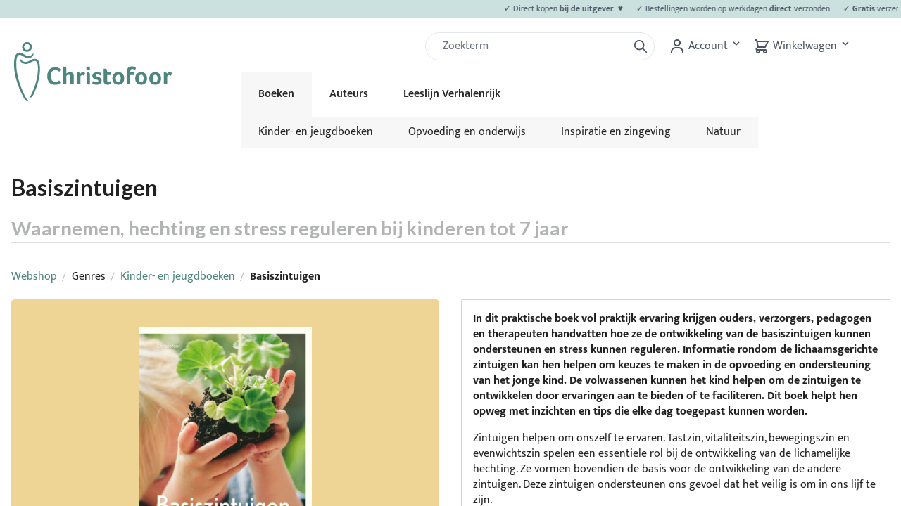

--- FILE ---
content_type: text/html; charset=UTF-8
request_url: https://www.christofoor.nl/boeken/detail/basiszintuigen?_locale=nl_NL
body_size: 11258
content:
<!DOCTYPE html>

<html lang="nl">
<head>
    <meta charset="utf-8">
    <meta http-equiv="X-UA-Compatible" content="IE=edge">

    <title>Basiszintuigen |             
        
    Basiszintuigen

</title>

    <meta content="width=device-width, initial-scale=1, maximum-scale=1, user-scalable=no" name="viewport">

                
        
    
            <meta property="og:title" content="Basiszintuigen" />
    
    
    
            <meta property="og:type" content="website" />
        <meta property="og:url" content="https://www.christofoor.nl/boeken/detail/basiszintuigen" />
    
    
    <script type="application/ld+json">[{"@context":"https://schema.org","@type":"BreadcrumbList","itemListElement":[{"@type":"ListItem","position":1,"name":"Webshop","item":"https://www.christofoor.nl/boeken/"},{"@type":"ListItem","position":2,"name":"Genres","item":"https://www.christofoor.nl/boeken/genres/genres"},{"@type":"ListItem","position":3,"name":"Kinder- en jeugdboeken","item":"https://www.christofoor.nl/boeken/genres/kinder-en-jeugdboeken"},{"@type":"ListItem","position":4,"name":"Basiszintuigen"}]}]</script>
    <script type="application/ld+json">[{"@context":"https://schema.org","@type":"Product","name":"Basiszintuigen","description":null,"image":["https://www.christofoor.nl/media/cache/resolve/sylius_shop_product_large_thumbnail/0f/65/68487a8821114e94bb178075e2be.jpg","https://www.christofoor.nl/media/cache/resolve/sylius_shop_product_large_thumbnail/bf/93/47088bb290546ebbe7c5497805f6.jpg"],"offers":[{"@type":"Offer","url":"https://www.christofoor.nl/boeken/detail/basiszintuigen","priceCurrency":"EUR","price":"16.0","availability":"https://schema.org/InStock"}]}]</script>


            <link rel="stylesheet" href="/build/shop/shop-entry.a24d3fb2.css">
<link rel="stylesheet" href="/build/shop/mollie-shop-entry.ac78419b.css">



    
    <script type="text/javascript">
    window.dataLayer = window.dataLayer || [];
            window.dataLayer.push({"env":"prod","route":"sylius_shop_product_show","channel":{"code":"default","name":"Webshop"},"locale":"nl_NL","currency":"EUR"});
    </script>

<!-- Google Tag Manager  -->
<script>(function(w,d,s,l,i){w[l]=w[l]||[];w[l].push({'gtm.start':
        new Date().getTime(),event:'gtm.js'});var f=d.getElementsByTagName(s)[0],
        j=d.createElement(s),dl=l!='dataLayer'?'&l='+l:'';j.async=true;j.src=
        'https://www.googletagmanager.com/gtm.js?id='+i+dl+'';f.parentNode.insertBefore(j,f);
    })(window,document,'script','dataLayer','GTM-5NMNT8Q');</script>
<!-- End Google Tag Manager -->

<script type="text/javascript">
    var gtmEnhancedEcommerceCurrencyCode = 'EUR';
</script>
<script type="text/javascript">
    var checkoutStepsConfiguration = window.checkoutStepsConfiguration || (window.checkoutStepsConfiguration = {"steps":{"1":[{"event":"click","selector":"a[href$='\/checkout\/']"}],"2":[{"event":"submit","selector":"form[name=sylius_checkout_address]"}],"3":[{"event":"submit","selector":"form[name=sylius_checkout_select_payment]","option":"enhancedEcommerceCheckoutGetChoiceValue"}]},"enabled":true});
</script>
<script type="text/javascript">
    var productImpressions = window.productImpressions || (window.productImpressions = []);
</script>
<script type="text/javascript">
    var productDetails = window.productDetails || (window.productDetails = []);
</script>



</head>

<body class="pushable">
<!-- Google Tag Manager (noscript) -->
<noscript><iframe src="https://www.googletagmanager.com/ns.html?id=GTM-5NMNT8Q"
                  height="0" width="0" style="display:none;visibility:hidden"></iframe></noscript>
<!-- End Google Tag Manager (noscript) -->




<div class="pusher">
        
<header class="text-gray-600 body-font border-groen border-0 border-b md:mb-10 mb-3">
            <div class="text-xs p-1 text-gray-600 body-font border-groen bg-groen-lightest border-0 border-b">
            <div id="tickerwrap" class="centerer">
                                                                                                                                                                                                                <ul id="ticker" class="usps pl-6 pr-6 block" style="-webkit-animation-duration: 35s; animation-duration: 35s;">
                                            <li class="pr-4">
                            <p>✓ Direct kopen <strong>bij de uitgever  ♥</strong></p>
                        </li>
                                            <li class="pr-4">
                            <p>✓ Bestellingen worden op werkdagen <strong>direct</strong> verzonden</p>
                        </li>
                                            <li class="pr-4">
                            <p>✓ <strong>Gratis</strong> verzending vanaf €20,-</p>
                        </li>
                                            <li class="pr-4">
                            <p>✓ <strong>Laagste prijs</strong> voor al onze boeken</p>
                        </li>
                                    </ul>
            </div>
        </div>
        <div class="main-header centerer mx-auto flex flex-wrap p-5 pb-0 md:flex-col flex-row items-start">
        <a class="logo flex title-font font-medium items-center text-gray-900" href="https://www.christofoor.nl/">
            <svg xmlns="http://www.w3.org/2000/svg" viewBox="0 0 1210.3 455.21"><defs><style>.a{fill:#4d857f;}</style></defs><path class="a" d="M129.64,12.23a37.71,37.71,0,1,0,37.71,37.7A37.7,37.7,0,0,0,129.64,12.23Zm0,60.18a22.49,22.49,0,1,1,22.49-22.48A22.48,22.48,0,0,1,129.64,72.41Z" transform="translate(-30.2 -12.23)"/><path class="a" d="M30.23,191.1C29.86,279.88,74.16,390.36,112,453.67c7.9,13.24,23.48,14.84,27.13,13.3C103.48,424.3,47.93,286.72,47.56,191c-.14-36.1-.08-81.06,26.33-81.06,15.88,0,34.21,23.19,60.29,24.81,23,1.43,37.58-9.41,42.61-19.08,5.29-10.15,1-21.59,1-21.59-3.36,13.1-18.73,26.08-40.14,24.81-24.06-1.44-42.33-26.1-64-26.1C26.59,92.78,30.33,168.57,30.23,191.1Z" transform="translate(-30.2 -12.23)"/><path class="a" d="M82.26,163.21C91,175.49,107.61,181.34,124.42,180c31.07-2.54,55.56-34.46,76.24-18.75,16.22,12.33,14.4,71.08,8.58,108.25-12.09,77.21-48.27,153.79-60.4,168.06,0,0,14.36,5.45,24.29-11.65,18.31-31.51,42.15-93.05,51.78-154.59,3.22-20.53,11.4-104.55-14.89-122.93-33.76-23.61-64.2,18.24-91.92,16.65-19-1.08-32.28-10.1-41.81-27C76.29,138,73.91,151.45,82.26,163.21Z" transform="translate(-30.2 -12.23)"/><path class="a" d="M381.08,329.82a28.27,28.27,0,0,1-8.59,5.41A59.94,59.94,0,0,1,360,339.09a76.41,76.41,0,0,1-14.77,1.35q-28.95,0-44.58-17.56T285,273.27q0-21,7.33-36.47t20.84-23.45q13.51-8,32.23-8a64.35,64.35,0,0,1,20.85,3.28q9.64,3.28,15.44,8.49,4.24,3.87,4.24,8.3,0,6-9.26,14.86A47.07,47.07,0,0,0,362.36,230,39.12,39.12,0,0,0,346.72,227q-16.79,0-25.76,12.16t-9,33.39q0,22.2,9.27,34.16t26.63,12a38,38,0,0,0,22.2-7.33c2.57-1.93,4.63-3.61,6.17-5q8.88,10.62,8.88,15.44a9,9,0,0,1-.87,4A16.8,16.8,0,0,1,381.08,329.82Z" transform="translate(-30.2 -12.23)"/><path class="a" d="M462.33,283.89q0-9.08-1.25-12.74a9.2,9.2,0,0,0-4.25-5.31,17.23,17.23,0,0,0-8.2-1.64,23.66,23.66,0,0,0-12.35,3q-5,3-5,7.43v62.53H405V201.09a26.08,26.08,0,0,1,3.47-.48c1.93-.19,3.74-.29,5.41-.29q17.37,0,17.37,15.25V254q9.45-10.8,27-10.8,12.35,0,19.49,4.82T487,262.85q1.53,6.76,1.54,19.88v54.43H462.33Z" transform="translate(-30.2 -12.23)"/><path class="a" d="M538.37,254.94a28.94,28.94,0,0,1,9.36-8.49,23.4,23.4,0,0,1,11.87-3.28q6.75,0,10.71,2.41a7.6,7.6,0,0,1,4,6.85,23.54,23.54,0,0,1-.87,5.69,53.94,53.94,0,0,1-2.32,6.95,45.86,45.86,0,0,1-3.18,6.47A24.73,24.73,0,0,0,561,267.2a20.31,20.31,0,0,0-7.33-1.26,15,15,0,0,0-9.94,3.47,10.51,10.51,0,0,0-4.15,8.3v59.45H513.28V245.87l2.32-.39a52.67,52.67,0,0,1,6.37-.38,21.44,21.44,0,0,1,10.9,2.51A11.12,11.12,0,0,1,538.37,254.94Z" transform="translate(-30.2 -12.23)"/><path class="a" d="M613.06,215a13.32,13.32,0,0,1-4,9.94,14.82,14.82,0,0,1-20.17,0,13.48,13.48,0,0,1-4-9.94,13.82,13.82,0,0,1,4-10,14.14,14.14,0,0,1,24.22,10Zm-.19,123.33q-1.35.76-9.27.77-9.08,0-13-3.86t-4-12.16v-77.2a24.11,24.11,0,0,1,3.47-.48,52.48,52.48,0,0,1,5.41-.29q17.37,0,17.37,15.24Z" transform="translate(-30.2 -12.23)"/><path class="a" d="M701.07,256.48q0,5-5.79,14.29a45.12,45.12,0,0,0-12.36-6.86,38.25,38.25,0,0,0-13.51-2.79q-12.93,0-12.93,8.29,0,6.57,14.09,9.65,11.77,2.32,18.43,6.08a26.67,26.67,0,0,1,10,9.37A25.68,25.68,0,0,1,702.42,308q0,14.66-10.62,23.35t-28.18,8.68q-14.48,0-24.12-4.24-9.07-3.87-9.07-9.46a14.37,14.37,0,0,1,1.93-6.85q1.92-3.57,4.44-7.43a39.65,39.65,0,0,0,11.77,6.85,37.43,37.43,0,0,0,13.7,2.8q14.67,0,14.67-10a8.76,8.76,0,0,0-3.47-7.43q-3.48-2.61-13.9-4.73-15-3.07-22-9.94t-7-18q0-12.74,10.62-20.56t26.63-7.81q14.28,0,24.32,4.24Q700.68,250.89,701.07,256.48Z" transform="translate(-30.2 -12.23)"/><path class="a" d="M720,323.26q-2.13-6.36-2.12-16.6V217.11l2.89-.38a54.79,54.79,0,0,1,6-.39q17.37,0,17.37,15.44v13.51h27V265h-27v41.3q0,13.52,11,13.51a18.28,18.28,0,0,0,7.91-1.93,24.91,24.91,0,0,0,7-4.83A51.86,51.86,0,0,1,774.7,321a13.37,13.37,0,0,1,1.25,5.21c0,2.44-1.35,4.76-4.05,6.94a29.3,29.3,0,0,1-10.33,5.12,48.4,48.4,0,0,1-13.6,1.83Q726.15,340.05,720,323.26Z" transform="translate(-30.2 -12.23)"/><path class="a" d="M875.34,291q0,15.25-5.5,26.44a37.91,37.91,0,0,1-15.63,16.89q-10.14,5.68-24.42,5.69-21.62,0-33.48-12.93t-11.87-35.51q0-14.67,5.89-25.77A40.65,40.65,0,0,1,806.54,249q10.32-5.79,24-5.79,21.6,0,33.19,12.64T875.34,291Zm-26.44.19q0-28-18.72-28-9.45,0-14.47,7.53t-5,20.65q0,13.89,4.92,21.42a15.93,15.93,0,0,0,14.18,7.53Q848.9,320.37,848.9,291.22Z" transform="translate(-30.2 -12.23)"/><path class="a" d="M957.56,226.76q-7.53-7.53-19.3-7.52-16,0-16,17v9.07h30.88v19.88H922.24v72H896.18V237q0-18.72,9.85-28.47t28.37-9.74a62.11,62.11,0,0,1,14.28,1.64A35.89,35.89,0,0,1,960.07,205q4.81,3.09,4.82,8.11Q964.89,217.89,957.56,226.76Z" transform="translate(-30.2 -12.23)"/><path class="a" d="M1050.78,291q0,15.25-5.5,26.44a38,38,0,0,1-15.63,16.89q-10.14,5.68-24.42,5.69-21.62,0-33.48-12.93t-11.87-35.51q0-14.67,5.88-25.77A40.77,40.77,0,0,1,982,249q10.34-5.79,24-5.79,21.62,0,33.2,12.64T1050.78,291Zm-26.44.19q0-28-18.72-28-9.47,0-14.48,7.53t-5,20.65q0,13.89,4.93,21.42a15.93,15.93,0,0,0,14.18,7.53Q1024.34,320.37,1024.34,291.22Z" transform="translate(-30.2 -12.23)"/><path class="a" d="M1158.66,291q0,15.25-5.5,26.44a37.85,37.85,0,0,1-15.63,16.89q-10.12,5.68-24.41,5.69-21.63,0-33.49-12.93t-11.87-35.51q0-14.67,5.89-25.77A40.65,40.65,0,0,1,1089.86,249q10.32-5.79,24-5.79,21.61,0,33.19,12.64T1158.66,291Zm-26.44.19q0-28-18.72-28-9.45,0-14.47,7.53t-5,20.65q0,13.89,4.92,21.42a15.93,15.93,0,0,0,14.19,7.53Q1132.21,320.37,1132.22,291.22Z" transform="translate(-30.2 -12.23)"/><path class="a" d="M1204.6,254.94a28.94,28.94,0,0,1,9.36-8.49,23.4,23.4,0,0,1,11.87-3.28q6.75,0,10.71,2.41a7.61,7.61,0,0,1,4,6.85,24,24,0,0,1-.86,5.69,55.53,55.53,0,0,1-2.32,6.95,47,47,0,0,1-3.19,6.47,24.69,24.69,0,0,0-6.94-4.34,20.37,20.37,0,0,0-7.34-1.26,15,15,0,0,0-9.94,3.47,10.54,10.54,0,0,0-4.15,8.3v59.45h-26.24V245.87l2.31-.39a52.79,52.79,0,0,1,6.37-.38,21.51,21.51,0,0,1,10.91,2.51A11.18,11.18,0,0,1,1204.6,254.94Z" transform="translate(-30.2 -12.23)"/></svg>

        </a>

        <form class='search flex px-0 sm:px-5 ml-10 block md:hidden' action="/search" method="GET">
    <div class="w-full h-10 pl-3 pr-2 bg-white border rounded-full flex justify-between items-center relative">
        <input name="q" id="q" type="search" class="form-control appearance-none w-full outline-none active:outline-none mt-1 mb-1 block border-0 focus:border-0 focus:bg-transparent bg-transparent focus:ring-0" aria-label="Zoek" placeholder="Zoekterm" value=""/>
        <button type="submit" class="ml-1 outline-none focus:outline-none active:outline-none">
            <svg fill="none" stroke="currentColor" stroke-linecap="round" stroke-linejoin="round" stroke-width="2"
                 viewBox="0 0 24 24" class="w-6 h-6">
                <path d="M21 21l-6-6m2-5a7 7 0 11-14 0 7 7 0 0114 0z"></path>
            </svg>
        </button>
    </div>
</form>
        <div class="quick-access-buttons flex justify-end">
            <form class='search flex px-5 hidden md:block' action="/search" method="GET">
    <div class="w-full h-10 pl-3 pr-2 bg-white border rounded-full flex justify-between items-center relative">
        <input name="q" id="q" type="search" class="form-control appearance-none w-full outline-none active:outline-none mt-1 mb-1 block border-0 focus:border-0 focus:bg-transparent bg-transparent focus:ring-0" aria-label="Zoek" placeholder="Zoekterm" value=""/>
        <button type="submit" class="ml-1 outline-none focus:outline-none active:outline-none">
            <svg fill="none" stroke="currentColor" stroke-linecap="round" stroke-linejoin="round" stroke-width="2"
                 viewBox="0 0 24 24" class="w-6 h-6">
                <path d="M21 21l-6-6m2-5a7 7 0 11-14 0 7 7 0 0114 0z"></path>
            </svg>
        </button>
    </div>
</form>
            







<div class="dropdown inline-block relative cursor-default">
    <svg class="fill-current hover:text-black inline" xmlns="http://www.w3.org/2000/svg" width="24" height="24" viewBox="0 0 24 24">
        <circle fill="none" cx="12" cy="7" r="3" />
        <path d="M12 2C9.243 2 7 4.243 7 7s2.243 5 5 5 5-2.243 5-5S14.757 2 12 2zM12 10c-1.654 0-3-1.346-3-3s1.346-3 3-3 3 1.346 3 3S13.654 10 12 10zM21 21v-1c0-3.859-3.141-7-7-7h-4c-3.86 0-7 3.141-7 7v1h2v-1c0-2.757 2.243-5 5-5h4c2.757 0 5 2.243 5 5v1H21z" />
    </svg>
    <span class="hidden md:inline">
                    Account
            </span>
    <button class="font-semibold py-2 pr-4 inline-flex items-center focus:outline-none">
        <svg class="fill-current h-4 w-4" xmlns="http://www.w3.org/2000/svg" viewBox="0 0 20 20"><path d="M9.293 12.95l.707.707L15.657 8l-1.414-1.414L10 10.828 5.757 6.586 4.343 8z"/> </svg>
    </button>
    <ul class="dropdown-menu absolute hidden bg-white text-gray-700 border z-30">
                    <li>
                <a class="rounded-t hover:bg-gray-200 py-2 px-4 block whitespace-no-wrap" href="/boeken/login" class="item">Inloggen</a>
            </li>
            <li>
                <a class="hover:bg-gray-200 py-2 px-4 block whitespace-no-wrap" href="/boeken/register" class="item">Registreren</a>
            </li>
            </ul>
</div>




            
<div id="sylius-cart-button" class="cart button cursor-pointer">
    


<svg xmlns="http://www.w3.org/2000/svg" class="h-6 w-6 inline" fill="none" width="24" height="24" viewBox="0 0 24 24" stroke="currentColor">
    <path stroke-linecap="round" stroke-linejoin="round" stroke-width="2" d="M3 3h2l.4 2M7 13h10l4-8H5.4M7 13L5.4 5M7 13l-2.293 2.293c-.63.63-.184 1.707.707 1.707H17m0 0a2 2 0 100 4 2 2 0 000-4zm-8 2a2 2 0 11-4 0 2 2 0 014 0z" />
</svg>
    <span class="hidden md:inline">
        Winkelwagen
    </span>
<button class="font-semibold py-2 pr-4 inline-flex items-center focus:outline-none">
    <svg class="fill-current h-4 w-4" xmlns="http://www.w3.org/2000/svg" viewBox="0 0 20 20"><path d="M9.293 12.95l.707.707L15.657 8l-1.414-1.414L10 10.828 5.757 6.586 4.343 8z"></path> </svg>
</button>



</div>
<div class="ui large flowing cart hidden popup cursor-default">
    


    Je winkelwagen is leeg.



</div>

        </div>
        <nav class="main-menu top-nav">
            <button id="mobile-menu-trigger" class="hamburger block md:hidden focus:outline-none" type="button" onclick="navToggle();">
    <div id="hamburger" class="tham tham-e-squeeze tham-w-6">
        <div class="tham-box">
            <div class="tham-inner" style="background-color: #4b5563"/>
        </div>
    </div>
</button>

<ul class="menu menu-bar z-10">
            <li class="active">
            <a href="https://www.christofoor.nl/boeken/genres/kinder-en-jeugdboeken?_locale=nl" class="menu-link menu-bar-link" title="Boeken">
                Boeken
            </a>
                            <ul class="submenu-mobile">
                                                                                                                                            <li >
                            <a href="https://www.christofoor.nl/boeken/genres/kinder-en-jeugdboeken?_locale=nl" class="menu-link mega-menu-link" title="Kinder-&nbsp;en&nbsp;jeugdboeken">
                                > Kinder-&nbsp;en&nbsp;jeugdboeken
                            </a>
                        </li>
                                                                                                                                            <li >
                            <a href="https://www.christofoor.nl/boeken/genres/opvoeding-en-onderwijs?_locale=nl" class="menu-link mega-menu-link" title="Opvoeding&nbsp;en&nbsp;onderwijs">
                                > Opvoeding&nbsp;en&nbsp;onderwijs
                            </a>
                        </li>
                                                                                                                                            <li >
                            <a href="https://www.christofoor.nl/boeken/genres/inspiratie-zingeving?_locale=nl" class="menu-link mega-menu-link" title="Inspiratie&nbsp;en&nbsp;zingeving">
                                > Inspiratie&nbsp;en&nbsp;zingeving
                            </a>
                        </li>
                                                                                                                                            <li >
                            <a href="https://www.christofoor.nl/boeken/genres/natuur?_locale=nl" class="menu-link mega-menu-link" title="Natuur">
                                > Natuur
                            </a>
                        </li>
                                    </ul>
                    </li>
            <li>
            <a href="https://www.christofoor.nl/auteurs?_locale=nl" class="menu-link menu-bar-link" title="Auteurs">
                Auteurs
            </a>
                    </li>
            <li>
            <a href="https://www.christofoor.nl/leeslijn-verhalenrijk" class="menu-link menu-bar-link" title="Leeslijn Verhalenrijk">
                Leeslijn Verhalenrijk
            </a>
                            <ul class="submenu-mobile">
                                                                                                                                            <li >
                            <a href="https://www.christofoor.nl/leeslijn-verhalenrijk" class="menu-link mega-menu-link" title="Alles&nbsp;over&nbsp;Verhalenrijk">
                                > Alles&nbsp;over&nbsp;Verhalenrijk
                            </a>
                        </li>
                                                                                                                                            <li >
                            <a href="https://www.christofoor.nl/leeslijn-verhalenrijk/extra-materiaal-verhalenrijk" class="menu-link mega-menu-link" title="Extra&nbsp;materiaal&nbsp;Verhalenrijk">
                                > Extra&nbsp;materiaal&nbsp;Verhalenrijk
                            </a>
                        </li>
                                    </ul>
                    </li>
    
    <li class="mobile-menu-header">
        <a class="logo flex title-font font-medium items-center text-gray-900" href="https://www.christofoor.nl/">
            <svg xmlns="http://www.w3.org/2000/svg" viewBox="0 0 1210.3 455.21"><defs><style>.a{fill:#4d857f;}</style></defs><path class="a" d="M129.64,12.23a37.71,37.71,0,1,0,37.71,37.7A37.7,37.7,0,0,0,129.64,12.23Zm0,60.18a22.49,22.49,0,1,1,22.49-22.48A22.48,22.48,0,0,1,129.64,72.41Z" transform="translate(-30.2 -12.23)"/><path class="a" d="M30.23,191.1C29.86,279.88,74.16,390.36,112,453.67c7.9,13.24,23.48,14.84,27.13,13.3C103.48,424.3,47.93,286.72,47.56,191c-.14-36.1-.08-81.06,26.33-81.06,15.88,0,34.21,23.19,60.29,24.81,23,1.43,37.58-9.41,42.61-19.08,5.29-10.15,1-21.59,1-21.59-3.36,13.1-18.73,26.08-40.14,24.81-24.06-1.44-42.33-26.1-64-26.1C26.59,92.78,30.33,168.57,30.23,191.1Z" transform="translate(-30.2 -12.23)"/><path class="a" d="M82.26,163.21C91,175.49,107.61,181.34,124.42,180c31.07-2.54,55.56-34.46,76.24-18.75,16.22,12.33,14.4,71.08,8.58,108.25-12.09,77.21-48.27,153.79-60.4,168.06,0,0,14.36,5.45,24.29-11.65,18.31-31.51,42.15-93.05,51.78-154.59,3.22-20.53,11.4-104.55-14.89-122.93-33.76-23.61-64.2,18.24-91.92,16.65-19-1.08-32.28-10.1-41.81-27C76.29,138,73.91,151.45,82.26,163.21Z" transform="translate(-30.2 -12.23)"/><path class="a" d="M381.08,329.82a28.27,28.27,0,0,1-8.59,5.41A59.94,59.94,0,0,1,360,339.09a76.41,76.41,0,0,1-14.77,1.35q-28.95,0-44.58-17.56T285,273.27q0-21,7.33-36.47t20.84-23.45q13.51-8,32.23-8a64.35,64.35,0,0,1,20.85,3.28q9.64,3.28,15.44,8.49,4.24,3.87,4.24,8.3,0,6-9.26,14.86A47.07,47.07,0,0,0,362.36,230,39.12,39.12,0,0,0,346.72,227q-16.79,0-25.76,12.16t-9,33.39q0,22.2,9.27,34.16t26.63,12a38,38,0,0,0,22.2-7.33c2.57-1.93,4.63-3.61,6.17-5q8.88,10.62,8.88,15.44a9,9,0,0,1-.87,4A16.8,16.8,0,0,1,381.08,329.82Z" transform="translate(-30.2 -12.23)"/><path class="a" d="M462.33,283.89q0-9.08-1.25-12.74a9.2,9.2,0,0,0-4.25-5.31,17.23,17.23,0,0,0-8.2-1.64,23.66,23.66,0,0,0-12.35,3q-5,3-5,7.43v62.53H405V201.09a26.08,26.08,0,0,1,3.47-.48c1.93-.19,3.74-.29,5.41-.29q17.37,0,17.37,15.25V254q9.45-10.8,27-10.8,12.35,0,19.49,4.82T487,262.85q1.53,6.76,1.54,19.88v54.43H462.33Z" transform="translate(-30.2 -12.23)"/><path class="a" d="M538.37,254.94a28.94,28.94,0,0,1,9.36-8.49,23.4,23.4,0,0,1,11.87-3.28q6.75,0,10.71,2.41a7.6,7.6,0,0,1,4,6.85,23.54,23.54,0,0,1-.87,5.69,53.94,53.94,0,0,1-2.32,6.95,45.86,45.86,0,0,1-3.18,6.47A24.73,24.73,0,0,0,561,267.2a20.31,20.31,0,0,0-7.33-1.26,15,15,0,0,0-9.94,3.47,10.51,10.51,0,0,0-4.15,8.3v59.45H513.28V245.87l2.32-.39a52.67,52.67,0,0,1,6.37-.38,21.44,21.44,0,0,1,10.9,2.51A11.12,11.12,0,0,1,538.37,254.94Z" transform="translate(-30.2 -12.23)"/><path class="a" d="M613.06,215a13.32,13.32,0,0,1-4,9.94,14.82,14.82,0,0,1-20.17,0,13.48,13.48,0,0,1-4-9.94,13.82,13.82,0,0,1,4-10,14.14,14.14,0,0,1,24.22,10Zm-.19,123.33q-1.35.76-9.27.77-9.08,0-13-3.86t-4-12.16v-77.2a24.11,24.11,0,0,1,3.47-.48,52.48,52.48,0,0,1,5.41-.29q17.37,0,17.37,15.24Z" transform="translate(-30.2 -12.23)"/><path class="a" d="M701.07,256.48q0,5-5.79,14.29a45.12,45.12,0,0,0-12.36-6.86,38.25,38.25,0,0,0-13.51-2.79q-12.93,0-12.93,8.29,0,6.57,14.09,9.65,11.77,2.32,18.43,6.08a26.67,26.67,0,0,1,10,9.37A25.68,25.68,0,0,1,702.42,308q0,14.66-10.62,23.35t-28.18,8.68q-14.48,0-24.12-4.24-9.07-3.87-9.07-9.46a14.37,14.37,0,0,1,1.93-6.85q1.92-3.57,4.44-7.43a39.65,39.65,0,0,0,11.77,6.85,37.43,37.43,0,0,0,13.7,2.8q14.67,0,14.67-10a8.76,8.76,0,0,0-3.47-7.43q-3.48-2.61-13.9-4.73-15-3.07-22-9.94t-7-18q0-12.74,10.62-20.56t26.63-7.81q14.28,0,24.32,4.24Q700.68,250.89,701.07,256.48Z" transform="translate(-30.2 -12.23)"/><path class="a" d="M720,323.26q-2.13-6.36-2.12-16.6V217.11l2.89-.38a54.79,54.79,0,0,1,6-.39q17.37,0,17.37,15.44v13.51h27V265h-27v41.3q0,13.52,11,13.51a18.28,18.28,0,0,0,7.91-1.93,24.91,24.91,0,0,0,7-4.83A51.86,51.86,0,0,1,774.7,321a13.37,13.37,0,0,1,1.25,5.21c0,2.44-1.35,4.76-4.05,6.94a29.3,29.3,0,0,1-10.33,5.12,48.4,48.4,0,0,1-13.6,1.83Q726.15,340.05,720,323.26Z" transform="translate(-30.2 -12.23)"/><path class="a" d="M875.34,291q0,15.25-5.5,26.44a37.91,37.91,0,0,1-15.63,16.89q-10.14,5.68-24.42,5.69-21.62,0-33.48-12.93t-11.87-35.51q0-14.67,5.89-25.77A40.65,40.65,0,0,1,806.54,249q10.32-5.79,24-5.79,21.6,0,33.19,12.64T875.34,291Zm-26.44.19q0-28-18.72-28-9.45,0-14.47,7.53t-5,20.65q0,13.89,4.92,21.42a15.93,15.93,0,0,0,14.18,7.53Q848.9,320.37,848.9,291.22Z" transform="translate(-30.2 -12.23)"/><path class="a" d="M957.56,226.76q-7.53-7.53-19.3-7.52-16,0-16,17v9.07h30.88v19.88H922.24v72H896.18V237q0-18.72,9.85-28.47t28.37-9.74a62.11,62.11,0,0,1,14.28,1.64A35.89,35.89,0,0,1,960.07,205q4.81,3.09,4.82,8.11Q964.89,217.89,957.56,226.76Z" transform="translate(-30.2 -12.23)"/><path class="a" d="M1050.78,291q0,15.25-5.5,26.44a38,38,0,0,1-15.63,16.89q-10.14,5.68-24.42,5.69-21.62,0-33.48-12.93t-11.87-35.51q0-14.67,5.88-25.77A40.77,40.77,0,0,1,982,249q10.34-5.79,24-5.79,21.62,0,33.2,12.64T1050.78,291Zm-26.44.19q0-28-18.72-28-9.47,0-14.48,7.53t-5,20.65q0,13.89,4.93,21.42a15.93,15.93,0,0,0,14.18,7.53Q1024.34,320.37,1024.34,291.22Z" transform="translate(-30.2 -12.23)"/><path class="a" d="M1158.66,291q0,15.25-5.5,26.44a37.85,37.85,0,0,1-15.63,16.89q-10.12,5.68-24.41,5.69-21.63,0-33.49-12.93t-11.87-35.51q0-14.67,5.89-25.77A40.65,40.65,0,0,1,1089.86,249q10.32-5.79,24-5.79,21.61,0,33.19,12.64T1158.66,291Zm-26.44.19q0-28-18.72-28-9.45,0-14.47,7.53t-5,20.65q0,13.89,4.92,21.42a15.93,15.93,0,0,0,14.19,7.53Q1132.21,320.37,1132.22,291.22Z" transform="translate(-30.2 -12.23)"/><path class="a" d="M1204.6,254.94a28.94,28.94,0,0,1,9.36-8.49,23.4,23.4,0,0,1,11.87-3.28q6.75,0,10.71,2.41a7.61,7.61,0,0,1,4,6.85,24,24,0,0,1-.86,5.69,55.53,55.53,0,0,1-2.32,6.95,47,47,0,0,1-3.19,6.47,24.69,24.69,0,0,0-6.94-4.34,20.37,20.37,0,0,0-7.34-1.26,15,15,0,0,0-9.94,3.47,10.54,10.54,0,0,0-4.15,8.3v59.45h-26.24V245.87l2.31-.39a52.79,52.79,0,0,1,6.37-.38,21.51,21.51,0,0,1,10.91,2.51A11.18,11.18,0,0,1,1204.6,254.94Z" transform="translate(-30.2 -12.23)"/></svg>

        </a>
    </li>
</ul>

            <ul class="menu menu-bar z-10 submenu">
                                                                                            <li >
                    <a href="https://www.christofoor.nl/boeken/genres/kinder-en-jeugdboeken?_locale=nl" class="menu-link mega-menu-link" title="Kinder-&nbsp;en&nbsp;jeugdboeken">
                        Kinder-&nbsp;en&nbsp;jeugdboeken
                    </a>
                </li>
                                                                                            <li >
                    <a href="https://www.christofoor.nl/boeken/genres/opvoeding-en-onderwijs?_locale=nl" class="menu-link mega-menu-link" title="Opvoeding&nbsp;en&nbsp;onderwijs">
                        Opvoeding&nbsp;en&nbsp;onderwijs
                    </a>
                </li>
                                                                                            <li >
                    <a href="https://www.christofoor.nl/boeken/genres/inspiratie-zingeving?_locale=nl" class="menu-link mega-menu-link" title="Inspiratie&nbsp;en&nbsp;zingeving">
                        Inspiratie&nbsp;en&nbsp;zingeving
                    </a>
                </li>
                                                                                            <li >
                    <a href="https://www.christofoor.nl/boeken/genres/natuur?_locale=nl" class="menu-link mega-menu-link" title="Natuur">
                        Natuur
                    </a>
                </li>
                    </ul>
                    </nav>
    </div>
</header>

    <div class="ui container">
        
                                                            
        


            
<h1 id="sylius-product-name" class="ui monster dividing header has-subtitle" >
    Basiszintuigen
</h1>
    <h2 class="ui dividing header">Waarnemen, hechting en stress reguleren bij kinderen tot 7 jaar</h2>
<div class="ui breadcrumb">
    <a href="/boeken/" class="section">Webshop</a>
    <div class="divider"> / </div>
                    
                                    <div class="section">Genres</div>
                        <div class="divider"> / </div>
        
        <a href="/boeken/genres/kinder-en-jeugdboeken?_locale=nl_NL" class="section">Kinder- en jeugdboeken</a>
        <div class="divider"> / </div>
        <div class="active section">Basiszintuigen</div>
</div>
<div class="ui hidden divider"></div>

<div class="ui two column stackable grid">
    <div class="column">
        

            
    

<div data-product-image="https://www.christofoor.nl/media/cache/app_shop_product_large_thumbnail/0f/65/68487a8821114e94bb178075e2be.jpg" data-product-link="https://www.christofoor.nl/media/cache/sylius_shop_product_original/0f/65/68487a8821114e94bb178075e2be.jpg">

    <a href="https://www.christofoor.nl/media/cache/sylius_shop_product_original/0f/65/68487a8821114e94bb178075e2be.jpg" class="ui fluid image md:p-10 p-5 rounded mb-5 h-64 md:h-64 lg:h-auto xl:h-auto w-full my-0 mx-auto overflow-visible" style="background-color: #eed495;" data-lightbox="sylius-product-image" data-title="Basiszintuigen">
        <img src="https://www.christofoor.nl/media/cache/app_shop_product_large_thumbnail/0f/65/68487a8821114e94bb178075e2be.jpg" id="main-image" style="object-fit: contain; max-height: 350px;" class="h-64 md:h-64 lg:h-auto xl:h-auto m-auto rounded" alt="Basiszintuigen"  />
    </a>





<div class="ui small images">
                                        
                            
                                <div class="ui image">
            
                            <a href="https://www.christofoor.nl/media/cache/sylius_shop_product_original/bf/93/47088bb290546ebbe7c5497805f6.jpg" data-lightbox="sylius-product-image" data-title="Basiszintuigen - Achterflap">
                    <img src="https://www.christofoor.nl/media/cache/app_shop_product_small_thumbnail/bf/93/47088bb290546ebbe7c5497805f6.jpg" data-large-thumbnail="https://www.christofoor.nl/media/cache/app_shop_product_large_thumbnail/bf/93/47088bb290546ebbe7c5497805f6.jpg" alt="Basiszintuigen" />
                </a>
                        </div>
            </div>
</div>



    </div>
    <div class="column">
        <div class="ui bottom attached tab segment active" data-tab="details">
    

    <p><strong>In dit praktische boek vol praktijk ervaring krijgen ouders, verzorgers, pedagogen en therapeuten handvatten hoe ze de ontwikkeling van de basiszintuigen kunnen ondersteunen en stress kunnen reguleren. Informatie rondom de lichaamsgerichte zintuigen kan hen helpen om keuzes te maken in de opvoeding en ondersteuning van het jonge kind. De volwassenen kunnen het kind helpen om de zintuigen te ontwikkelen door ervaringen aan te bieden of te faciliteren. Dit boek helpt hen opweg met inzichten en tips die elke dag toegepast kunnen worden.</strong></p>

<p>Zintuigen helpen om onszelf te ervaren. Tastzin, vitaliteitszin, bewegingszin en evenwichtszin spelen een essentiele rol bij de ontwikkeling van de lichamelijke hechting. Ze vormen bovendien de basis voor de ontwikkeling van de andere zintuigen. Deze zintuigen ondersteunen ons gevoel dat het veilig is om in ons lijf te zijn.</p>

<p><strong>Een nieuwe titel in onze reeks opgroeien met voorwoord van Edmond Schoorel.</strong></p>

<p><em>'Hoe je als ouders de ontwikkeling van deze zintuigen kunt ondersteunen en stress kunt reguleren vind je in dit helder geschreven boek'. - Jessica Schimmel - Seizoener</em></p>

</div>
        <script type="text/javascript">
    productDetails.push({
        'name': 'Basiszintuigen',
        'id': '9789060387665',
        'price': 16,
        'category': 'Kinder- en jeugdboeken',
        'variant': '9789060387665'
    });
</script>









    
    <div class="ui segment" id="sylius-product-selecting-variant" >
        

    

<span class="ui small header" id="product-original-price" >
    </span>

<span class="ui huge header" id="product-price" >
    € 16,00
</span>


        <form name="sylius_add_to_cart" method="post" action="/boeken/cart/add?productId=40003" id="sylius-product-adding-to-cart" class="ui loadable form" novalidate="novalidate" data-redirect="/boeken/cart/">
        
        <div class="ui red label bottom pointing hidden sylius-validation-error" id="sylius-cart-validation-error" ></div>
                <div class="required field"><label for="sylius_add_to_cart_cartItem_quantity" class="required">Aantal</label><input type="number" id="sylius_add_to_cart_cartItem_quantity" name="sylius_add_to_cart[cartItem][quantity]" required="required" min="1" value="1" /></div>

        

        
        <button type="submit" class="ui huge primary icon labeled button" ><i class="cart icon"></i> In winkelwagen</button>
        </form>
    </div>


<div class="ui hidden divider"></div>





    </div>
</div>
        
<table id="sylius-product-attributes" class="ui definition table" >
    <tbody>
            <tr>
            <td class="sylius-product-attribute-name">
                Auteur
            </td>
            <td class="sylius-product-attribute-value">
                                                            <a href="/auteur/karin-houwing" title="Bekijk de details van deze auteur">Karin Houwing</a>                                                </td>
        </tr>
                <tr>
            <td class="sylius-product-attribute-name">
                Genres
            </td>
            <td class="sylius-product-attribute-value">
                                    <a href="/boeken/genres/opvoeding-en-onderwijs?_locale=nl_NL" class="section">Opvoeding en onderwijs</a>                            </td>
        </tr>
            <tr>
            <td class="sylius-product-attribute-name">
                Reeksen
            </td>
            <td class="sylius-product-attribute-value">
                                    <a href="/boeken/genres/themareeksen/opgroeien?_locale=nl_NL" class="section">Opgroeien</a>                            </td>
        </tr>
        <tr>
        <td class="sylius-product-attribute-name">
            ISBN
        </td>
        <td class="sylius-product-attribute-value">
            9789060387665
        </td>
    </tr>
                                    <tr>
                <td class="sylius-product-attribute-name" >Bindwijze</td>
                <td class="sylius-product-attribute-value" >
                                                                Paperback                                        </td>
            </tr>
                                            <tr>
                <td class="sylius-product-attribute-name" >Pagina&#039;s</td>
                <td class="sylius-product-attribute-value" >
                    96
                </td>
            </tr>
                                <tr>
                <td class="sylius-product-attribute-name" >Afmetingen</td>
                <td class="sylius-product-attribute-value" >
                    14 x 20 x 1,1 cm
                </td>
            </tr>
                </tbody>
</table>

    <h4 class="ui horizontal section divider header">Laatste boeken</h4>
    <div class="ui four doubling cards">
            


<div class="ui fluid card" >
    <a href="/boeken/detail/de-kunst-v-d-didactiek?_locale=nl_NL" class="blurring dimmable image">
                <div class="ui dimmer">
            <div class="content">
                <div class="center">
                    <div class="ui inverted button">Bekijk details</div>
                </div>
            </div>
        </div>
                
    
    <img src="https://www.christofoor.nl/media/cache/app_shop_product_thumbnail/22/ae/4719edbd375dfbda36a06b34bec4.jpg"  alt="De Kunst v.d. didactiek" class="hover:grow hover:shadow-lg ui bordered image rounded" />

            </a>
    <div class="content" >
        <a title="De Kunst v.d. didactiek" href="/boeken/detail/de-kunst-v-d-didactiek?_locale=nl_NL" class="header sylius-product-name" >De Kunst v.d. didactiek</a>
                    <div class="sylius-product-price" >€ 24,95</div>
            </div>
</div>



            


<div class="ui fluid card" >
    <a href="/boeken/detail/zaaikalender-2026?_locale=nl_NL" class="blurring dimmable image">
                <div class="ui dimmer">
            <div class="content">
                <div class="center">
                    <div class="ui inverted button">Bekijk details</div>
                </div>
            </div>
        </div>
                <div class="product-labels">
        <div class="product-label product-label-new"><span>Nieuw</span></div>
</div>

    
    <img src="https://www.christofoor.nl/media/cache/app_shop_product_thumbnail/b1/0d/6958367e57af0a6381c8f354d635.jpg"  alt="Zaaikalender 2026" class="hover:grow hover:shadow-lg ui bordered image rounded" />

            </a>
    <div class="content" >
        <a title="Zaaikalender 2026" href="/boeken/detail/zaaikalender-2026?_locale=nl_NL" class="header sylius-product-name" >Zaaikalender 2026</a>
                    <div class="sylius-product-price" >€ 17,00</div>
            </div>
</div>



            


<div class="ui fluid card" >
    <a href="/boeken/detail/tekenen-van-leven?_locale=nl_NL" class="blurring dimmable image">
                <div class="ui dimmer">
            <div class="content">
                <div class="center">
                    <div class="ui inverted button">Bekijk details</div>
                </div>
            </div>
        </div>
                <div class="product-labels">
        <div class="product-label product-label-new"><span>Nieuw</span></div>
</div>

    
    <img src="https://www.christofoor.nl/media/cache/app_shop_product_thumbnail/66/e0/c287daf322835056e6a1c2e970cd.jpg"  alt="Tekenen van leven" class="hover:grow hover:shadow-lg ui bordered image rounded" />

            </a>
    <div class="content" >
        <a title="Tekenen van leven" href="/boeken/detail/tekenen-van-leven?_locale=nl_NL" class="header sylius-product-name" >Tekenen van leven</a>
                    <div class="sylius-product-price" >€ 24,95</div>
            </div>
</div>



            


<div class="ui fluid card" >
    <a href="/boeken/detail/kan-ik-er-ook-nog-bij%20klassieker?_locale=nl_NL" class="blurring dimmable image">
                <div class="ui dimmer">
            <div class="content">
                <div class="center">
                    <div class="ui inverted button">Bekijk details</div>
                </div>
            </div>
        </div>
                <div class="product-labels">
        <div class="product-label product-label-new"><span>Nieuw</span></div>
</div>

    
    <img src="https://www.christofoor.nl/media/cache/app_shop_product_thumbnail/eb/39/829185ae285fbc6177a4e12d73b5.jpg"  alt="Kan ik er ook nog bij?" class="hover:grow hover:shadow-lg ui bordered image rounded" />

            </a>
    <div class="content" >
        <a title="Kan ik er ook nog bij?" href="/boeken/detail/kan-ik-er-ook-nog-bij%20klassieker?_locale=nl_NL" class="header sylius-product-name" >Kan ik er ook nog bij?</a>
                    <div class="sylius-product-price" >€ 17,50</div>
            </div>
</div>



    </div>



        

    </div>

        
<footer class="bg-grijs-light text-gray-600 body-font md:mt-20 mt-6 bg-groen-lightest">
    <div class="container centerer px-5 py-24 mx-auto flex md:items-center lg:items-start md:flex-row md:flex-nowrap flex-wrap flex-col">
        <div class="w-64 flex-shrink-0 md:mx-0 mx-auto text-center md:text-left">
                                            <span class="flex title-font font-medium items-center md:justify-start justify-center text-gray-900 icon">
                    <svg
    xmlns="http://www.w3.org/2000/svg"
    viewBox="0 0 100.63281 230.72226"
    height="230.72226"
    width="100.63281"
    xml:space="preserve"
    id="mark"
    version="1.1">
    <defs id="defs3779">
        <clipPath id="clipPath3791" clipPathUnits="userSpaceOnUse">
            <path id="path3789" d="M 0,792 H 612 V 0 H 0 Z"/>
        </clipPath>
    </defs>
    <g transform="matrix(1.3333333,0,0,-1.3333333,-146.07968,651.90945)" id="g3783">
        <g id="g3785">
            <g clip-path="url(#clipPath3791)" id="g3787">
                <g transform="translate(146.4282,466.6201)" id="g3837">
                    <path id="path3839"
                          style="fill-opacity:1;fill-rule:nonzero;stroke:none"
                          d="m 0,0 c -4.603,0 -8.335,3.729 -8.335,8.335 0,4.603 3.732,8.338 8.335,8.338 4.605,0 8.338,-3.735 8.338,-8.338 C 8.338,3.729 4.605,0 0,0 m 0,22.312 c -7.718,0 -13.976,-6.258 -13.976,-13.977 0,-7.72 6.258,-13.98 13.976,-13.98 7.72,0 13.979,6.26 13.979,13.98 0,7.719 -6.259,13.977 -13.979,13.977"/>
                </g>
                <g transform="translate(109.5737,422.6191)" id="g3841">
                    <path id="path3843"
                          style="fill-opacity:1;fill-rule:nonzero;stroke:none"
                          d="m 0,0 c -0.137,-32.914 16.287,-73.875 30.303,-97.347 2.93,-4.906 8.706,-5.502 10.057,-4.928 C 27.154,-86.459 6.56,-35.452 6.423,0.039 6.372,13.424 6.394,30.092 16.184,30.092 c 5.889,0 12.683,-8.596 22.353,-9.197 8.539,-0.532 13.932,3.487 15.798,7.072 1.96,3.765 0.385,8.005 0.385,8.005 -1.246,-4.856 -6.944,-9.67 -14.882,-9.198 -8.92,0.533 -15.693,9.677 -23.744,9.677 C -1.351,36.451 0.035,8.354 0,0"/>
                </g>
                <g transform="translate(128.8608,432.957)" id="g3845">
                    <path id="path3847"
                          style="fill-opacity:1;fill-rule:nonzero;stroke:none"
                          d="m 0,0 c 3.229,-4.553 9.397,-6.721 15.633,-6.209 11.519,0.943 20.598,12.777 28.265,6.951 6.012,-4.57 5.337,-26.35 3.178,-40.131 -4.482,-28.628 -17.895,-57.015 -22.389,-62.308 0,0 5.322,-2.02 9.003,4.318 6.788,11.683 15.628,34.498 19.198,57.315 1.194,7.611 4.224,38.761 -5.52,45.576 C 34.852,14.265 23.563,-1.25 13.287,-0.664 6.245,-0.261 1.321,3.082 -2.212,9.362 -2.212,9.362 -3.096,4.359 0,0"/>
                </g>
            </g>
        </g>
    </g>
</svg>

                    <span class="ml-3 text-l">Contact informatie</span>
                </span>
                <div class="mt-2 text-sm text-gray-500 ml-0 md:ml-14">
                    <p>Boulevard 12<br />3707 BM Zeist</p>
                                                            <div>
                        <i class="fas fa-envelope"></i>
                        <a href="mailto:info@christofoor.nl" class="email">
                            info@christofoor.nl
                        </a>
                    </div>
                                    </div>
                    </div>
        <div class="flex-grow flex flex-wrap md:pl-20 -mb-10 md:mt-0 mt-10 md:text-left text-center">
                                        <div class="lg:w-1/4 md:w-1/2 w-full px-4">
                    <h2 class="title-font font-medium text-gray-900 tracking-widest text-sm mb-3 uppercase">
                        <a href="https://www.christofoor.nl/over-christofoor/onze-uitgeverij-1"
                           title="Onze uitgeverij">Onze uitgeverij</a>
                    </h2>
                    <nav class="list-none mb-10">
                        <ul>
                                                            <li>
                                    <a class="text-gray-600 hover:text-gray-800"
                                       href="https://www.christofoor.nl/over-christofoor/onze-uitgeverij-1"
                                       title="Over Christofoor">Over Christofoor</a>
                                </li>
                                                            <li>
                                    <a class="text-gray-600 hover:text-gray-800"
                                       href="https://www.christofoor.nl/over-christofoor/nieuwsbrieven"
                                       title="Nieuwsbrieven">Nieuwsbrieven</a>
                                </li>
                                                    </ul>
                    </nav>
                </div>
                            <div class="lg:w-1/4 md:w-1/2 w-full px-4">
                    <h2 class="title-font font-medium text-gray-900 tracking-widest text-sm mb-3 uppercase">
                        <a href="https://www.christofoor.nl/onze-boeken/verkooppunten"
                           title="Onze boeken">Onze boeken</a>
                    </h2>
                    <nav class="list-none mb-10">
                        <ul>
                                                            <li>
                                    <a class="text-gray-600 hover:text-gray-800"
                                       href="https://www.christofoor.nl/onze-boeken/verkooppunten"
                                       title="Verkooppunten">Verkooppunten</a>
                                </li>
                                                            <li>
                                    <a class="text-gray-600 hover:text-gray-800"
                                       href="https://www.christofoor.nl/onze-boeken/zaaikalender"
                                       title="Abonneren Zaaikalender">Abonneren Zaaikalender</a>
                                </li>
                                                            <li>
                                    <a class="text-gray-600 hover:text-gray-800"
                                       href="https://www.christofoor.nl/jaarplanner"
                                       title="Jaarplanner">Jaarplanner</a>
                                </li>
                                                            <li>
                                    <a class="text-gray-600 hover:text-gray-800"
                                       href="https://www.christofoor.nl/voor-de-feestdagen"
                                       title="Voor de feestdagen: de mooiste cadeau- en winterboeken">Voor de feestdagen: de mooiste cadeau- en winterboeken</a>
                                </li>
                                                            <li>
                                    <a class="text-gray-600 hover:text-gray-800"
                                       href="https://www.christofoor.nl/brochure"
                                       title="Brochure">Brochure</a>
                                </li>
                                                            <li>
                                    <a class="text-gray-600 hover:text-gray-800"
                                       href="https://www.christofoor.nl/leeslijn-verhalenrijk"
                                       title="Alles over Verhalenrijk">Alles over Verhalenrijk</a>
                                </li>
                                                    </ul>
                    </nav>
                </div>
                            <div class="lg:w-1/4 md:w-1/2 w-full px-4">
                    <h2 class="title-font font-medium text-gray-900 tracking-widest text-sm mb-3 uppercase">
                        <a href="https://www.christofoor.nl/seizoenen-en-jaarfeesten-1/contact/veel-gestelde-vragen"
                           title="Webshop">Webshop</a>
                    </h2>
                    <nav class="list-none mb-10">
                        <ul>
                                                            <li>
                                    <a class="text-gray-600 hover:text-gray-800"
                                       href="https://www.christofoor.nl/webshop/verzending-en-retouren"
                                       title="Verzending en retouren">Verzending en retouren</a>
                                </li>
                                                            <li>
                                    <a class="text-gray-600 hover:text-gray-800"
                                       href="https://www.christofoor.nl/webshop/voorwaarden"
                                       title="Algemene Voorwaarden">Algemene Voorwaarden</a>
                                </li>
                                                    </ul>
                    </nav>
                </div>
                            <div class="lg:w-1/4 md:w-1/2 w-full px-4">
                    <h2 class="title-font font-medium text-gray-900 tracking-widest text-sm mb-3 uppercase">
                        <a href="https://www.christofoor.nl/contact/contact"
                           title="Contact">Contact</a>
                    </h2>
                    <nav class="list-none mb-10">
                        <ul>
                                                            <li>
                                    <a class="text-gray-600 hover:text-gray-800"
                                       href="https://www.christofoor.nl/seizoenen-en-jaarfeesten-1/contact/veel-gestelde-vragen"
                                       title="Veelgestelde vragen">Veelgestelde vragen</a>
                                </li>
                                                            <li>
                                    <a class="text-gray-600 hover:text-gray-800"
                                       href="https://www.christofoor.nl/seizoenen-en-jaarfeesten-1/contact/boekhandel-en-b2b-1"
                                       title="Boekhandel en B2B">Boekhandel en B2B</a>
                                </li>
                                                            <li>
                                    <a class="text-gray-600 hover:text-gray-800"
                                       href="https://www.christofoor.nl/seizoenen-en-jaarfeesten-1/contact/manuscripten"
                                       title="Manuscripten">Manuscripten</a>
                                </li>
                                                            <li>
                                    <a class="text-gray-600 hover:text-gray-800"
                                       href="https://www.christofoor.nl/contact/contact"
                                       title="Contact">Contact</a>
                                </li>
                                                    </ul>
                    </nav>
                </div>
                    </div>
    </div>
    <div class="bg-white">
        <div class="container centerer mx-auto py-4 px-5 flex flex-wrap flex-col sm:flex-row">
            <p class="text-gray-500 text-sm text-center sm:text-left">
                                    © 2025 Uitgeverij Christofoor
                            </p>
            <span class="inline-flex sm:ml-auto sm:mt-0 mt-2 justify-center sm:justify-start">
                                                            <a href="https://nl-nl.facebook.com/pages/Uitgeverij-Christofoor/262935623760962" title="facebook" target="_blank" rel="nofollow" class="w-5 h-5 ml-3 text-gray-500">
                            <i class="fab fa-facebook"></i>
                        </a>
                                            <a href="https://www.instagram.com/uitgeverijchristofoor/" title="instagram" target="_blank" rel="nofollow" class="w-5 h-5 ml-3 text-gray-500">
                            <i class="fab fa-instagram"></i>
                        </a>
                                                </span>
        </div>
    </div>
</footer>
</div>

    <script src="/build/shop/shop-entry.778248dd.js"></script>
<script src="/build/shop/mollie-shop-entry.8059e07c.js"></script>

<script src="/bundles/gtmplugin/prototype.events.js"></script>
<script src="/bundles/syliusgtmenhancedecommerceplugin/gtm.enhancedEcommerce.checkout.js"></script>
<script src="/bundles/syliusgtmenhancedecommerceplugin/gtm.enhancedEcommerce.productClicks.js"></script>

<script>
    $(function () {
        $('.setono-terms-modal-link').each(function () {
            $(this).on('click', function (e) {
                e.preventDefault();
                var url = $(this).attr('href');
                $.get(url, function (data) {
                    $('.info.modal .content').html(data);
                    $(".info.modal").modal({closable:true,observeChanges:true}).modal('show');
                });
            });
        });
    });
</script>

<div class="ui small info modal">
    <div class="content"></div>
</div>
<script src="/bundles/setonosyliusmailchimpplugin/js/shop/setono-mailchimp-subscribe.js"></script>
<script>
    $('form[name="setono_sylius_mailchimp_subscribe_to_newsletter"]').subscribeToNewsletter();
</script>




<script type="text/javascript">
    lightbox.option({
        'albumLabel': 'Afbeelding\u0020\u00251\u0020van\u0020\u00252'
    });
</script>

<div class="ui small basic modal" id="confirmation-modal">
    <div class="ui icon header">
        <i class="warning sign icon"></i>
        Bevestigen uw actie
    </div>
    <div class="content">
        <p>Weet u zeker dat u deze actie wilt uitvoeren?</p>
    </div>
    <div class="actions">
        <div class="ui red basic cancel inverted button">
            <i class="remove icon"></i>
            Nee
        </div>
        <div class="ui green ok inverted button" id="confirmation-button">
            <i class="checkmark icon"></i>
            Ja
        </div>
    </div>
</div>

<script type="text/javascript">
    $(document).ready(function() {
        if (typeof window.productImpressions === 'undefined' || window.productImpressions.length === 0) {
            return;
        }

        dataLayer.push({ ecommerce: null });
        dataLayer.push({
            'ecommerce': {
                'currencyCode': window.gtmEnhancedEcommerceCurrencyCode || '',
                'impressions': window.productImpressions
            }
        });
    });
</script>
<script type="text/javascript">
    $(document).ready(function() {
        if (typeof window.productDetails === 'undefined' || window.productDetails.length === 0) {
            return;
        }
        dataLayer.push({ ecommerce: null });
        dataLayer.push({
            'ecommerce': {
                'currencyCode': window.gtmEnhancedEcommerceCurrencyCode || '',
                'detail': {
                    'products': window.productDetails
                }
            }
        });
    });
</script>


</body>
</html>


--- FILE ---
content_type: application/javascript
request_url: https://www.christofoor.nl/build/shop/mollie-shop-entry.8059e07c.js
body_size: 1348
content:
!function(){var e={230:function(){const{Mollie:e}=window;$((function(){let t=!1,n=$(".online-online-payment__container");const o=$("#sylius-summary-grand-total").text(),a="online-payment__item--active",r=$("#sylius-summary-grand-total"),i=Boolean(n.data("components"));function c(){$("#bitbag-paymentFee-row").replaceWith(""),r.text(o)}$('input[id*="sylius_checkout_select_payment_"][type=radio]').on("change",(({currentTarget:e})=>{e.classList.contains("mollie-payments")||(c(),$(`.${a} input[type="radio"]`).prop("checked",!1),$(`.${a}`).removeClass(a))})),$(".online-payment__input").on("change",(({currentTarget:e})=>{let n=$(e).parent(".online-payment__item");var o;n.siblings().removeClass("online-payment__item--active"),n.addClass("online-payment__item--active"),t=e.value,$(".mollie-payments").prop("checked")||$(".mollie-payments").prop("checked",!0),n.data("feeurl")&&(o=n.data("feeurl"),fetch(o).then((e=>e.json())).then((e=>{const t=$("#bitbag-paymentFee-row");t.length&&e.view?(t.replaceWith(e.view),r.text(e.orderTotal)):e.view?($("#sylius-checkout-subtotal .ui.large.header").before(e.view),r.text(e.orderTotal)):c()})))})),n.length>0&&!0===i&&function(t){const o=n.data("environment");let a=!0;1===o&&(a=!1);const r=e(n.data("profile_id"),{locale:n.data("locale"),testmode:a}),i=document.getElementsByName("sylius_checkout_select_payment")[0],c=document.getElementById("form-error"),l=document.getElementById("next-step")||document.getElementById("sylius-pay-link"),s=document.querySelector('[id*="_details_cartToken"]'),d=r.createComponent("cardHolder");d.mount("#card-holder");const u=document.getElementById("card-holder-error");d.addEventListener("change",(e=>{e.error&&e.touched?u.textContent=e.error:u.textContent=""}));const m=r.createComponent("cardNumber");m.mount("#card-number");const p=document.getElementById("card-number-error");m.addEventListener("change",(e=>{e.error&&e.touched?p.textContent=e.error:p.textContent=""}));const y=r.createComponent("expiryDate");y.mount("#expiry-date");const g=document.getElementById("expiry-date-error");y.addEventListener("change",(e=>{e.error&&e.touched?g.textContent=e.error:g.textContent=""}));const h=r.createComponent("verificationCode");h.mount("#verification-code");const v=document.getElementById("verification-code-error");function b(){l.disabled=!0}function _(){l.disabled=!1}h.addEventListener("change",(e=>{e.error&&e.touched?v.textContent=e.error:v.textContent=""})),i.addEventListener("submit",(async e=>{if("creditcard"===$(".online-payment__input:checked").val()){e.preventDefault(),b(),c.textContent="";const{token:t,error:n}=await r.createToken();if(n)return _(),c.textContent=n.message,void i.classList.remove("loading");const o=document.createElement("input");o.setAttribute("name","token"),o.setAttribute("type","hidden"),o.setAttribute("value",t),i.appendChild(o),s.value=t,i.submit()}}))}();const l=document.getElementById("applepay");l&&window.ApplePaySession&&ApplePaySession&&ApplePaySession.canMakePayments()&&(l.style.display="block")}))},101:function(){$((function(){const e=document.querySelector("#mollie_applepay_button");e&&window.ApplePaySession&&ApplePaySession?.canMakePayments()&&(e.style.display="block"),e&&e.addEventListener("click",(e=>{(()=>{const e=document.getElementById("mollie_applepay_button"),t=e.getAttribute("data-url-validate"),n=e.getAttribute("data-url-payment"),o=e.getAttribute("data-currency-order"),a=e.getAttribute("data-merchant-name");let r=e.getAttribute("data-total-order");r/=100,r=r.toString();const i=new ApplePaySession(3,request("US",o,a,r));i.onvalidatemerchant=e=>{jQuery.ajax({url:t,method:"POST",data:{validationUrl:e.validationURL},success:e=>{!0===e.success?i.completeMerchantValidation(JSON.parse(e.data)):i.abort()},error:(e,t,n)=>{i.abort()}})},i.onpaymentauthorized=e=>{jQuery.ajax({url:n,method:"POST",data:{token:e.payment.token,shippingContact:e.payment.shippingContact,billingContact:e.payment.billingContact},success:e=>{let t=e.data;!0===e.success?(redirectionUrl=t.returnUrl,i.completePayment(t.responseToApple),window.location.href=redirectionUrl):i.completePayment(t)},error:(e,t,n)=>{i.abort()}})},i.begin()})()}))}))}},t={};function n(o){var a=t[o];if(void 0!==a)return a.exports;var r=t[o]={exports:{}};return e[o](r,r.exports,n),r.exports}!function(){"use strict";n(230),n(101)}()}();

--- FILE ---
content_type: application/x-javascript; charset=utf-8
request_url: https://consent.cookiebot.com/14f2e7ab-88ab-44a8-b1bc-912990d9dc07/cc.js?renew=false&referer=www.christofoor.nl&dnt=false&init=false
body_size: 252
content:
if(console){var cookiedomainwarning='Error: The domain WWW.CHRISTOFOOR.NL is not authorized to show the cookie banner for domain group ID 14f2e7ab-88ab-44a8-b1bc-912990d9dc07. Please add it to the domain group in the Cookiebot Manager to authorize the domain.';if(typeof console.warn === 'function'){console.warn(cookiedomainwarning)}else{console.log(cookiedomainwarning)}};

--- FILE ---
content_type: application/javascript
request_url: https://www.christofoor.nl/bundles/setonosyliusmailchimpplugin/js/shop/setono-mailchimp-subscribe.js
body_size: 25
content:
(function ($) {
  'use strict';

  $.fn.extend({
    subscribeToNewsletter: function () {
      let $form = $(this);
      $form.on('submit', function (event) {
        event.preventDefault();

        let $status = $form.find('.setono-mailchimp-status');
        $status.removeClass('negative').removeClass('positive').empty().hide();

        $.ajax({
          url: $form.attr('action'),
          type: $form.attr('method'),
          data: $form.serialize()
        })
          .done(function (response) {
            $status.text(response.message).addClass('positive').show();
          })
          .fail(function (response) {
            $status.text(response.responseJSON.message).addClass('negative').show();
          });
      });
    }
  });
})(jQuery);


--- FILE ---
content_type: application/javascript
request_url: https://www.christofoor.nl/bundles/syliusgtmenhancedecommerceplugin/gtm.enhancedEcommerce.checkout.js
body_size: 473
content:
'use strict';
(function ($) {

  if (typeof checkoutStepsConfiguration === "undefined") return;
  if (typeof checkoutStepsConfiguration !== "object") return;
  if (!checkoutStepsConfiguration.hasOwnProperty('enabled')) return;
  if (checkoutStepsConfiguration.enabled === false) return;
  if (!checkoutStepsConfiguration.hasOwnProperty('steps')) return;

  for (var stepId in checkoutStepsConfiguration.steps) {
    if (!checkoutStepsConfiguration.steps.hasOwnProperty(stepId)) continue;

    checkoutStepsConfiguration.steps[stepId].forEach(function BindStep(conf) {
      conf.stepId = stepId;
      $(conf.selector).on(conf.event, function () {
        var option = null;

        if (
          typeof conf.option !== "undefined"
          && typeof window[conf.option] === 'function'
        ) {
          option = window[conf.option].call(this);
        }

        enhancedEcommerceTrackCheckoutOption(conf.stepId, option);
      });
    });
  }
})(jQuery);

/**
 * This function will be called above if the configuration of
 * %sylius_gtm_enhanced_ecommerce.features.checkout.steps.*.*.option%
 * contains a function accessible into the window var.
 *
 * The 'this' context is the context of
 * %sylius_gtm_enhanced_ecommerce.features.checkout.steps.*.*.selector%
 * So if 'this' represent the current checkout form you can use it
 * to restrict what you want to be stored into GA
 *
 * @returns {string}
 */
function enhancedEcommerceCheckoutGetChoiceValue() {
  return $('input[type=radio]:checked', this).val();
}

/**
 * @param {integer} stepId
 * @param {string} checkoutOption
 */
function enhancedEcommerceTrackCheckoutOption(stepId, checkoutOption) {
  var obj = {
    'event': 'checkoutOption',
    'ecommerce': {
      'checkout_option': {
        'actionField': {
          'step': stepId,
          'option': checkoutOption
        }
      }
    }
  };

  /** global: dataLayer */
  dataLayer.push(obj);
}
